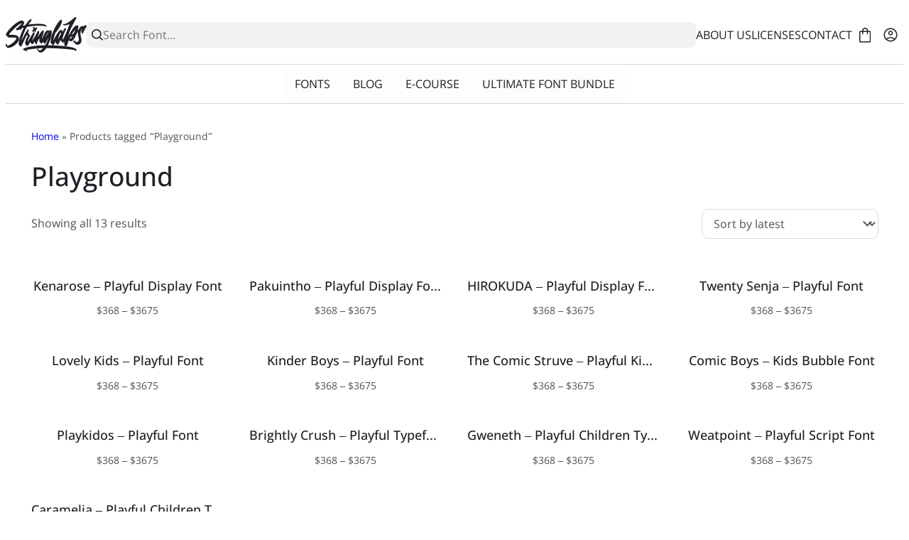

--- FILE ---
content_type: text/html; charset=utf-8
request_url: https://www.google.com/recaptcha/api2/aframe
body_size: 267
content:
<!DOCTYPE HTML><html><head><meta http-equiv="content-type" content="text/html; charset=UTF-8"></head><body><script nonce="ORoJh6vi0-EhQRRbZ0j57Q">/** Anti-fraud and anti-abuse applications only. See google.com/recaptcha */ try{var clients={'sodar':'https://pagead2.googlesyndication.com/pagead/sodar?'};window.addEventListener("message",function(a){try{if(a.source===window.parent){var b=JSON.parse(a.data);var c=clients[b['id']];if(c){var d=document.createElement('img');d.src=c+b['params']+'&rc='+(localStorage.getItem("rc::a")?sessionStorage.getItem("rc::b"):"");window.document.body.appendChild(d);sessionStorage.setItem("rc::e",parseInt(sessionStorage.getItem("rc::e")||0)+1);localStorage.setItem("rc::h",'1769017117372');}}}catch(b){}});window.parent.postMessage("_grecaptcha_ready", "*");}catch(b){}</script></body></html>

--- FILE ---
content_type: application/javascript
request_url: https://stringlabscreative.com/wp-content/themes/oxypixel/assets/js/oxypixel-block-style-loader.js
body_size: -1208
content:
// Listen for the load event on the window
window.addEventListener('load', loadBlocksStyles);

/**
 * Updates the media property
 * after the page has fully loaded.
 */
function loadBlocksStyles() {
    const deferCssElements = document.querySelectorAll('.defer-css');
    
    deferCssElements.forEach(function(element) {
        element.media = 'all';
    });
}

--- FILE ---
content_type: application/javascript; charset=utf-8
request_url: https://fundingchoicesmessages.google.com/f/AGSKWxXMOn4zgzS54pl1XTUiaLo0t3sJwlma1K74WaUq_P1ZdXWqytvqN2vPw_DnEXgc3KxhBDtUEr6eF45W3C2rYPoD6ungxZWXRlbCWqFwB68pjFlZr9GX5AlqKpnZ7NyvN2UzZBEHaG03MRXW0llowD40o5UehT9YYRyR9Y4cRi6DCYDWGHp8VLIOhUv8/_/sponsored_links1./glam160./popupdfp..net/flashads_cgbanners.php?
body_size: -1291
content:
window['746148a9-7170-4cf7-9ab6-258130696f08'] = true;

--- FILE ---
content_type: image/svg+xml
request_url: https://ik.imagekit.io/cglvd7jll/wp-content/uploads/2020/11/stringlabs.svg?tr=w-114,h-50
body_size: 4060
content:
<svg xmlns="http://www.w3.org/2000/svg" width="114" height="50"><path fill="#1f1f26" fill-rule="evenodd" d="M41.632 21.312c-.3 0-.353-.246-.378-.364-.006-.028-.01-.056-.02-.08a3.061 3.061 0 0 0-.298-.54c-.127-.2-.258-.404-.342-.64l-1.33.997c-.386.284-.386.284-.46.402-.036.057-.13.206-.288.206-.197 0-.293-.21-.404-.455-.08-.173-.168-.37-.283-.48-.172-.166-.26-.392-.26-.67 0-.86.835-1.98 1.434-2.404.2-.142.227-.255.227-.347 0-.16-.1-.383-.31-.682a4.293 4.293 0 0 1-.36-.672l-.292-.562a.69.69 0 0 1-.128-.371c0-.257.193-.563 1.113-.563 1.086 0 1.474.626 1.73 1.04.152.245.244.384.376.384.148 0 .357-.134.578-.276.345-.222.774-.497 1.298-.497.347 0 1.248.18 1.248 1.005 0 .783-.676 1.248-1.273 1.66-.415.286-.807.556-.807.84 0 .036.008.084.018.15a4.28 4.28 0 0 1 .057.739c0 1.056-.297 2.178-.847 2.178zm30.59-4.167-1.733 3.91 1.438-3.227.295-.683zm25.943.06c-2.27 2.734-4.097 5.355-5.563 7.978l1.122-.785c1.446-.98 2.812-1.907 2.993-3.292.032-.24.15-.433.267-.62.083-.134.162-.26.198-.39.27-1 .546-1.72.75-2.247l.235-.644zM90.52 28.936c-.27.508-.576 1.105-.576 1.273.002.01.023.025.03.03.275.2.52.298.746.298 1.14 0 2.893-2.804 3.526-3.968l-3.728 2.366zm-12.77-7.352c-2.28 1.92-3.605 7.617-4.108 10.237l.08-.185c.28-.65.748-1.738 1.892-3.77l1.265-2.216c.747-1.294.87-1.517.87-1.81 0-.076-.008-.16-.018-.267a7.78 7.78 0 0 1-.04-.8 13.36 13.36 0 0 1 .06-1.189zm7.505 19.287c-.384 0-.922-.048-1.6-.144l-.04-.005c-.77-.005-1.027-.533-1.027-3.6 0-1.1.063-2.068.106-2.587-.086.088-.18.194-.263.29-.443.5-1.05 1.183-1.747 1.183-.673 0-1.305-.764-1.44-1.157-.16-.463-.394-.546-.69-.652-.423-.15-.902-.322-1.192-1.477a6.198 6.198 0 0 1-.14-.956c-.184.395-.417.968-.674 1.597-1.255 3.077-2.38 5.623-3.43 5.623-.52 0-.708-.444-.9-.874-.192-.454-.39-.923-.976-1.013-.934-.144-1.13-1.563-1.13-2.728 0-.2.006-.384.015-.546-.24.46-.5 1.143-.77 1.854-.724 1.897-1.545 4.047-2.66 4.047-.615 0-.787-.47-.94-.883-.176-.48-.358-.977-1.15-1.122-.837-.153-1.28-1.3-1.28-3.346 0-7.173 4.374-16.17 6.255-19.707 3.26-6.13 6.882-10.932 8.245-10.932.817 0 1.533.906 1.533 1.94 0 1.43-1.382 4.458-2.045 5.914l-.237.527c-.83 1.927-4.587 7.507-6.484 9.43l-.525.532c-1.317 3.418-2.525 7.428-2.953 11.317.654-1.412 2.02-4.26 3.64-7.096 3.05-5.34 5.493-8.046 7.26-8.046.848 0 1.853.508 1.915 2.88l.01-.02c2.083-3.934 2.863-5.406 4.03-5.406.588 0 1.062.573 1.062 1.048 0 .25-.257.79-.838 1.984-1.41 2.902-4.037 8.303-4.037 13.323l.004.365c2.538-3.15 8.788-19.768 9.84-22.6-2.297 1.214-4.466 1.83-6.455 1.83-1.287 0-2.123-.158-2.584-.966-.016-.026-.1-.076-.15-.106-.136-.08-.305-.18-.305-.364 0-.223.237-.366.605-.366a.63.63 0 0 1 .223.04c.07.024.152.05.38.05 4.058 0 9.423-4.426 12.974-7.355C96.776.892 97.882 0 98.422 0c.154 0 .307.015.454.03.386.04.662.758.662 1.225 0 .222-.45 1.056-1.754 3.435-3 5.476-9.17 16.733-9.453 22.13l.166-.327c5.025-9.892 9.11-14.907 12.138-14.907 1.07 0 1.707.81 1.707 2.17 0 1.347-.48 3.196-.797 4.42l-.225.896c1.056-.715 1.78-1.884 2.48-3.018 1.057-1.7 2.15-3.477 4.37-3.477.83 0 1.024.583 1.142.93a1.88 1.88 0 0 0 .068.184 5.61 5.61 0 0 0 .207-.256c.495-.634 1.526-1.953 3.112-1.953 1.028 0 1.3.98 1.3 1.5 0 .592-.38 1.044-.748 1.48-.15.177-.303.36-.427.548-1.213 1.845-2.28 4.16-3.058 5.85-.922 2-1.258 2.694-1.6 2.694-.23 0-.302-.22-.36-.397-.077-.232-.155-.472-.48-.53a.68.68 0 0 1-.543-.655 1.07 1.07 0 0 1 .002-.051c.002-.03.004-.07.004-.142 0-.254-.034-.517-.067-.77-.034-.263-.07-.535-.07-.81 0-1.397.79-3.036 1.264-4.015l.228-.483c-.674.672-2.852 3.488-2.852 7.486 0 1.88.418 3.63.823 5.322.353 1.478.687 2.873.687 4.184 0 1.745-1.04 6.274-5.797 6.274-2.022 0-3.14-1.4-3.877-2.344-.28-.355-.546-.7-.704-.714-.505-.078-.73-.465-.91-.776l-.092-.156a1.06 1.06 0 0 1-.168-.564c0-.845 1.024-1.482 1.687-1.482.443 0 .718.272.718.71 0 .053-.003.09-.007.127a.97.97 0 0 0-.006.106c0 .322.163.42.476.58l.018.01c.115.058.235.13.362.205.438.26.933.553 1.544.553.87 0 3.052-1.086 3.052-3.65 0-.907-.225-1.94-.484-3.134-.356-1.638-.8-3.677-.8-6.148 0-.792.026-1.042.052-1.147-1.024.07-2.08 2.37-3.195 4.803-1.652 3.602-3.708 8.086-6.85 8.086-1.67 0-2.437-.984-2.805-1.457l-.064-.08c-.298.62-1.19 3.187-1.798 4.94-.925 2.66-1.116 3.18-1.203 3.27l-.023.024-.03.013a.94.94 0 0 0-.064.03l-.023.012-.025.004c-.07.013-.1.03-.114.038l-.032.022-.038.005a2.53 2.53 0 0 1-.361.021zM60.388 21.518c-1.643 0-3.81 5.45-4.52 7.79 1.197-2.247 3.816-7.11 4.343-7.646.036-.036.077-.066.116-.095a1.78 1.78 0 0 0 .063-.048h-.002zM49.156 50c-2.02 0-2.953-1.572-2.962-1.588-.2-.33-.45-.586-.723-.857a8.17 8.17 0 0 1-.429-.448c-.267-.31-.388-.65-.505-.98l-.103-.278a1.55 1.55 0 0 0-.083-.17c-.076-.145-.162-.31-.162-.51 0-.074.01-.117.017-.148.004-.02.007-.03.007-.053s-.002-.044-.003-.067a1.22 1.22 0 0 1-.004-.091c0-.276.2-.345.318-.362l.068-.01c.093-.014.2-.028.29-.028.47 0 .74.487 1.05 1.052.4.725.852 1.547 1.82 1.547 1.72 0 4.035-2.253 4.944-3.214a10.32 10.32 0 0 0-.706-.019c-8.2 0-21.42 2.044-22.516 2.65.03.082.083.216.13.34.274.694.52 1.342.52 1.65 0 .278-.206.382-.336.382-.157 0-.235-.13-.277-.2a.25.25 0 0 0-.036-.054c-.46-.434-.61-.742-.7-.946a.5.5 0 0 0-.43-.357c-.282-.074-.55-.1-.822-.1-.32 0-.584.05-.796.092-.155.03-.3.056-.4.056-.39 0-.495-.31-.587-.586-.122-.36-.26-.77-.973-.94-.326-.08-.492-.226-.492-.437 0-1.406 7.34-3.102 8.812-3.428 5.842-1.293 12.13-2.035 17.25-2.035l1.655.016 1.07.01c2.9 0 3.07-.386 5.144-5.117l.22-.498c.84-1.916 1.804-4.72 2.302-6.224l-.63 1.272c-2.116 4.315-4.116 8.188-5.33 8.188-.614 0-1.048-.66-1.145-1.283-.078-.506-.906-1.077-1.3-1.077-.065 0-.083.013-.136.166a.9.9 0 0 1-.073.171l-.12.204c-.418.72-.992 1.704-1.67 1.704-.59 0-.803-.486-.992-.915-.2-.45-.387-.878-.953-.933-.677-.066-1.02-.824-1.02-2.254 0-1.388.32-3.136.514-4.098-1.083 1.638-3.83 6.247-3.854 8.245-.008.58-.342 1.07-.73 1.07-.093 0-.325-.036-.453-.37-.23-.6-.49-.722-.762-.85-.547-.26-1.025-.485-1.082-3.343l-.114.198c-1.166 2.02-2.503 4.176-3.602 4.176-.455 0-.8-.358-1.03-1.063-.194-.597-.38-.652-.64-.727-.44-.13-.814-.328-1.187-1.486-.177.302-.393.72-.634 1.185-.978 1.888-2.317 4.474-3.56 4.474-.538 0-.706-.412-.868-.8-.178-.437-.362-.9-1.03-1.042-.417-.095-.914-.498-.914-1.88 0-2.652 1.233-6.097 3.665-10.24l.156-.268c-.2-.247-1.126-1.065-1.557-1.065-.11 0-.182.05-.235.165l-2.04 4.407-4.797 10.163c-.804 1.533-1.058 1.677-1.53 1.677-.158 0-.376-.064-.514-.37-.028-.062-.06-.12-.092-.18a2.018 2.018 0 0 1-.16-.356c-.246-.8-.578-.866-.93-.947-.626-.143-1.036-.373-1.036-2.185 0-7.52 4.863-18.588 7.28-22.9-1.395.347-2.707.77-4.075 1.22.464.11.997.312.997.798 0 .426-.36.43-.514.43-.037 0-.073 0-.106.004-1.81.205-4.594.973-5.643 1.262-.428.118-.43.118-.465.118-.29 0-.398-.28-.492-.527-.137-.36-.28-.734-.856-.78-.25-.02-.34-.173-.34-.3 0-.442.967-1.195 1.46-1.393 1.573-.63 6.732-5.957 6.732-6.95 0-.02-.003-.03-.005-.034s-.02-.01-.068-.01c-1.322 0-5.26 2.882-9.798 7.172-4.24 4.006-7.366 7.674-7.786 9.108.208-.002.52-.018.906-.038.732-.037 1.733-.09 2.863-.09 6.98 0 10.372 1.973 10.372 6.032 0 5.622-9.936 12.492-14.84 12.492-2.018 0-2.374-.818-2.61-1.36-.124-.286-.182-.386-.34-.396C0 41.56 0 40.162 0 39.702c0-.294.016-.583.03-.838l.005-.095a.89.89 0 0 1 .886-.869c.8 0 .856.797.9 1.438.055.778.13 1.144.587 1.144 1.243 0 4.423-1.7 7.238-3.894 3.406-2.642 5.36-5.176 5.36-6.953 0-.525-2.683-.975-4.88-.975-.954 0-1.852.058-2.72.114-.73.047-1.42.09-2.035.09-2.414 0-2.666-.738-2.91-1.452-.167-.49-.31-.912-1.206-1.147a1.27 1.27 0 0 1-.983-1.3c0-1.865 3.672-6.793 8.54-11.463C14.405 8.137 19.6 4.935 22.7 4.935c2.638 0 3.23 2.362 3.23 3.19 0 1.506-1.432 3.274-2.12 4.124l-.18.225.182-.054c.492-.147 1.516-.453 3.684-.964.19-.076.955-1.124 1.696-2.137 1.932-2.643 4.578-6.263 6.2-6.263.856 0 1.082.666 1.082 1.02 0 .523-.833 1.627-2.204 3.385-.89 1.14-1.805 2.313-2.148 3.022 1.535-.202 7.804-.977 13.723-.977 9.744 0 11.79 2.08 11.79 3.823 0 .386-.232.646-.448.646-.193 0-.246-.15-.273-.23-.444-1.274-6.82-1.542-12.09-1.542-4.653 0-10.07.846-12.673 1.253l-1.66.233c-.6.015-2.354 2.787-4.79 8.838-1.756 4.362-3.096 8.528-3.43 10.58l.74-1.434c4.426-8.608 7.633-14.34 8.9-14.34.27 0 .645.295.645.85 0 .417-.18.925-.388 1.513-.257.725-.548 1.547-.548 2.36 0 1.4.754 1.96 1.483 2.494.607.443 1.234.9 1.234 1.83 0 .172-.037.3-.1.38-1.698 1.836-3.13 6.548-3.335 8.342l7.994-13.352a.934.934 0 0 1 .775-.374c.787 0 1.21.654 1.21 1.27 0 .403-.343 1.226-.863 2.472-.873 2.093-2.16 5.18-2.473 8.082 3.79-6.083 5.67-9.49 6.695-11.348 1.082-1.96 1.277-2.313 1.806-2.313 1.093 0 1.24.645 1.24 1.277 0 1.216-.7 3.215-1.315 4.978-.363 1.037-.7 2.03-.84 2.67l.137-.247c2.263-4.08 5.503-9.506 7.508-9.506.547 0 .824.428.824 1.27 0 1.32-.67 3.66-1.377 6.134-.548 1.917-1.112 3.9-1.458 5.653.77-1.243 1.445-2.925 2.154-4.7 1.65-4.106 3.355-8.35 6.66-8.35 1.01 0 1.573.494 1.945.822.117.103.262.23.317.23.063-.01.212-.23.31-.374.27-.4.644-.945 1.282-.966.05-.001.1-.004.152-.007.087-.005.175-.01.26-.01h.063c.666 0 .963.398.963 2.757 0 6.507-4.39 16.59-5.253 18.506 9.366.135 18.595.7 26.015 1.6l.042.005.012.01a20 20 0 0 0 .699.102c3.3.457 13.382 1.848 13.382 5.073 0 .72-.603 1.568-.912 1.568-.194 0-.28-.186-.357-.35-.1-.235-.197-.39-.396-.4-.21-.01-.283-.137-.283-.254a.56.56 0 0 1 .04-.18c.01-.035.023-.07.03-.1-.438-.36-5.024-1.08-14.216-1.84-8.52-.704-17.41-1.142-23.198-1.142h-.15c-.733 0-1.664-.03-2.22-.048l-.407-.012c-.292 0-.505.066-.734.403C55.13 46.825 51.974 50 49.156 50z"/></svg>

--- FILE ---
content_type: application/javascript; charset=utf-8
request_url: https://fundingchoicesmessages.google.com/f/AGSKWxWyTa-vHUVgBmRwRGEAzq0S1E_6KXoIcqJEYs_AAJqZCZdT1BbQjVM8eMHQo-vA_YJqod1p9w6btTq7ueNaclQ699AUxYSXhbyXsnykNQnl8IoN1PuQ8LMmY7RlCnkbO03f746R3Q==?fccs=W251bGwsbnVsbCxudWxsLG51bGwsbnVsbCxudWxsLFsxNzY5MDE3MTE3LDY5NjAwMDAwMF0sbnVsbCxudWxsLG51bGwsW251bGwsWzcsNiwxMF0sbnVsbCxudWxsLG51bGwsbnVsbCxudWxsLG51bGwsbnVsbCxudWxsLG51bGwsM10sImh0dHBzOi8vc3RyaW5nbGFic2NyZWF0aXZlLmNvbS9wcm9kdWN0LXRhZy9wbGF5Z3JvdW5kLyIsbnVsbCxbWzgsIjlvRUJSLTVtcXFvIl0sWzksImVuLVVTIl0sWzE2LCJbMSwxLDFdIl0sWzE5LCIyIl0sWzI0LCIiXSxbMjksImZhbHNlIl1dXQ
body_size: 141
content:
if (typeof __googlefc.fcKernelManager.run === 'function') {"use strict";this.default_ContributorServingResponseClientJs=this.default_ContributorServingResponseClientJs||{};(function(_){var window=this;
try{
var qp=function(a){this.A=_.t(a)};_.u(qp,_.J);var rp=function(a){this.A=_.t(a)};_.u(rp,_.J);rp.prototype.getWhitelistStatus=function(){return _.F(this,2)};var sp=function(a){this.A=_.t(a)};_.u(sp,_.J);var tp=_.ed(sp),up=function(a,b,c){this.B=a;this.j=_.A(b,qp,1);this.l=_.A(b,_.Pk,3);this.F=_.A(b,rp,4);a=this.B.location.hostname;this.D=_.Fg(this.j,2)&&_.O(this.j,2)!==""?_.O(this.j,2):a;a=new _.Qg(_.Qk(this.l));this.C=new _.dh(_.q.document,this.D,a);this.console=null;this.o=new _.mp(this.B,c,a)};
up.prototype.run=function(){if(_.O(this.j,3)){var a=this.C,b=_.O(this.j,3),c=_.fh(a),d=new _.Wg;b=_.hg(d,1,b);c=_.C(c,1,b);_.jh(a,c)}else _.gh(this.C,"FCNEC");_.op(this.o,_.A(this.l,_.De,1),this.l.getDefaultConsentRevocationText(),this.l.getDefaultConsentRevocationCloseText(),this.l.getDefaultConsentRevocationAttestationText(),this.D);_.pp(this.o,_.F(this.F,1),this.F.getWhitelistStatus());var e;a=(e=this.B.googlefc)==null?void 0:e.__executeManualDeployment;a!==void 0&&typeof a==="function"&&_.To(this.o.G,
"manualDeploymentApi")};var vp=function(){};vp.prototype.run=function(a,b,c){var d;return _.v(function(e){d=tp(b);(new up(a,d,c)).run();return e.return({})})};_.Tk(7,new vp);
}catch(e){_._DumpException(e)}
}).call(this,this.default_ContributorServingResponseClientJs);
// Google Inc.

//# sourceURL=/_/mss/boq-content-ads-contributor/_/js/k=boq-content-ads-contributor.ContributorServingResponseClientJs.en_US.9oEBR-5mqqo.es5.O/d=1/exm=ad_blocking_detection_executable,kernel_loader,loader_js_executable,web_iab_us_states_signal_executable/ed=1/rs=AJlcJMwtVrnwsvCgvFVyuqXAo8GMo9641A/m=cookie_refresh_executable
__googlefc.fcKernelManager.run('\x5b\x5b\x5b7,\x22\x5b\x5bnull,\\\x22stringlabscreative.com\\\x22,\\\x22AKsRol-lx2OPt6ey4o-RjBUxl5z4gK6A_eWtgKw4MTY_H__Pth-XWRWi7GOr2X5NuGh7VQdp8AweTGmcxcFwF3ksUrb4UiSu9xY70AQlhNJRqC4BD0LgkK3elbrACeJRfcU45ljUoOsMmGf_5UzFNylkdM6HpOR8nA\\\\u003d\\\\u003d\\\x22\x5d,null,\x5b\x5bnull,null,null,\\\x22https:\/\/fundingchoicesmessages.google.com\/f\/AGSKWxU7ltT0YO7agUMzJZ4hblnhmDa5KPcBGUTc0rFrxUh80l_3bBkMLO9IHI5AHhSqxDMWeYwvGDgHFVCZI2Asg4dF253kSBXlBepAoTQr4xUDBaG3zTyjwD7_dnHCWbBVB0Dw1D7AUA\\\\u003d\\\\u003d\\\x22\x5d,null,null,\x5bnull,null,null,\\\x22https:\/\/fundingchoicesmessages.google.com\/el\/AGSKWxXy0f_IOfMnt_dlG0BrxCIx2mR69ZhtJKnQ-zoWzFdnaildiFq6OEu19Ts4Aaze_Qz8HQWA5di9p1wgMnt52e6yyO1dTFQqF55h0UngqIRC0541Z1104Kzm_-Yr_q4LOYkoJ_tQpw\\\\u003d\\\\u003d\\\x22\x5d,null,\x5bnull,\x5b7,6,10\x5d,null,null,null,null,null,null,null,null,null,3\x5d\x5d,\x5b2,1\x5d\x5d\x22\x5d\x5d,\x5bnull,null,null,\x22https:\/\/fundingchoicesmessages.google.com\/f\/AGSKWxVC53g_FkeUpyoXO2uBFO-C1kqefO2kSX9JxuRjn-YpywB0JitZI1qiAuePfV-y81WFpMUw6lk0gqRQ7pjo2oRCNk3HKdoOv4TpsRUyxMIypIdBvJRc7CRPKwGZFZtGAYc63lW5ww\\u003d\\u003d\x22\x5d\x5d');}

--- FILE ---
content_type: application/javascript
request_url: https://stringlabscreative.com/wp-content/themes/oxypixel/assets/js/oxypixel-ui.js
body_size: 164
content:
/**
 * Initialize all DOM-dependent scripts when DOM is ready
 */
function initializeDOMScripts() {
    initializeOxypixelYouTube();
    initializeWCiconHover();
    initializeSocialMediaIconHover();
}

/**
 * Initialize image-dependent scripts after all resources are loaded
 */
function initializeWindowScripts() {
    updateArchiveBackgroundImage();
    initCarouselFunction();
}

/**
 * Updates the background image of elements with class 'background-default'
 * after the page has fully loaded.
 */
function updateArchiveBackgroundImage() {
    const elements = document.querySelectorAll('.background-default');
    if (elements.length === 0) return;

    elements.forEach(function (el) {
        const newBackground = el.dataset.bg;
        if (!newBackground) return;

        const img = new Image();
        img.src = newBackground;
        img.onload = function () {
            el.style.backgroundImage = 'url(' + newBackground + ')';
            el.classList.remove("background-default");
        };
    });
}

/**
 * Carousel controller
 */
function initCarouselFunction() {
    const tracks = document.querySelectorAll('.oxypixel-carousel-track');
    if (tracks.length === 0) return;

    tracks.forEach(initSingleCarousel);
}

/**
 * Initialize a single carousel track
 * @param {Element} track - The carousel track element
 */
function initSingleCarousel(track) {
    const items = track.querySelectorAll('.oxypixel-carousel-item');
    if (items.length === 0) return;

    if (items[2]) {
        items[2].classList.add('active');
    }

    let itemWidth = items[0].offsetWidth;
    let carouselInterval;
    let isPaused = false;

    const startCarousel = function () {
        if (isPaused) return;

        carouselInterval = setInterval(function () {
            const currentItems = track.querySelectorAll('.oxypixel-carousel-item');
            for (let i = 0; i < currentItems.length; i++) {
                currentItems[i].classList.remove('active');
            }

            track.style.transition = 'transform 0.5s ease-in-out';
            track.style.transform = 'translateX(-' + itemWidth + 'px)';

            setTimeout(function () {
                track.style.transition = 'none';
                track.style.transform = 'translateX(0)';

                const firstItem = track.children[0];
                const clonedItem = firstItem.cloneNode(true);
                track.appendChild(clonedItem);
                track.removeChild(firstItem);

                const newItems = track.querySelectorAll('.oxypixel-carousel-item');
                if (newItems[2]) {
                    newItems[2].classList.add('active');
                }

                itemWidth = newItems[0].offsetWidth;
            }, 500);
        }, 2000);
    };

    const pauseCarousel = function () {
        isPaused = true;
        clearInterval(carouselInterval);
    };

    const resumeCarousel = function () {
        isPaused = false;
        clearInterval(carouselInterval);
        startCarousel();
    };

    track.addEventListener('mouseenter', pauseCarousel);
    track.addEventListener('mouseleave', resumeCarousel);
    startCarousel();
}

/**
 * YouTube embed handler
 */
function initializeOxypixelYouTube() {
    const youtubeContainers = document.querySelectorAll('.oxypixel-youtube-container');

    if (youtubeContainers.length === 0) {
        return;
    }

    youtubeContainers.forEach(processYouTubeContainer);
}

/**
 * Process a single YouTube container
 * @param {Element} container - The YouTube container element
 */
function processYouTubeContainer(container) {
    const videoId = container.dataset.embed;

    if (videoId) {
        const thumbnailUrl = 'https://img.youtube.com/vi/' + videoId + '/sddefault.jpg';
        const img = new Image();

        img.onload = function () {
            container.style.backgroundImage = 'url(' + thumbnailUrl + ')';
            container.classList.remove('default');
        };

        img.src = thumbnailUrl;
    }

    const playButton = container.querySelector('.play-button');
    if (playButton) {
        playButton.addEventListener('click', function () {
            const iframe = document.createElement('iframe');
            iframe.src = 'https://www.youtube.com/embed/' + videoId + '?autoplay=1';
            iframe.frameBorder = '0';
            iframe.allow = 'accelerometer; autoplay; clipboard-write; encrypted-media; gyroscope; picture-in-picture';
            iframe.allowFullscreen = true;

            container.removeAttribute('style');
            container.appendChild(iframe);
            playButton.remove();
        });
    }
}

/**
 * WooCommerce icon handler
 */
function initializeWCiconHover() {
    const container = document.querySelector('.oxypixel-woocommerce-icons-container');

    if (container) {
        const defaultColor = container.dataset.color;
        const hoverColor = container.dataset.hover;
        const anchorElements = container.querySelectorAll('a');

        anchorElements.forEach(function (anchor) {
            setupIconHover(anchor, defaultColor, hoverColor);
        });
    }
}

/**
 * Social media icon handler
 */
function initializeSocialMediaIconHover() {
    const container = document.querySelector('.oxypixel-social-media-account-container');

    if (container) {
        const defaultColor = container.dataset.color;
        const hoverColor = container.dataset.hover;
        const anchorElements = container.querySelectorAll('a');

        anchorElements.forEach(function (anchor) {
            setupIconHover(anchor, defaultColor, hoverColor);
        });
    }
}

/**
 * Setup hover effects for SVG icons
 * @param {Element} anchor - The anchor element containing the SVG
 * @param {string} defaultColor - The default color for the icon
 * @param {string} hoverColor - The hover color for the icon
 */
function setupIconHover(anchor, defaultColor, hoverColor) {
    const svg = anchor.querySelector('svg');

    if (svg) {
        svg.setAttribute('fill', defaultColor);

        anchor.addEventListener('mouseenter', function () {
            svg.setAttribute('fill', hoverColor);
        });

        anchor.addEventListener('mouseleave', function () {
            svg.setAttribute('fill', defaultColor);
        });
    }
}

// Event listeners
document.addEventListener('DOMContentLoaded', initializeDOMScripts);
window.addEventListener('load', initializeWindowScripts);